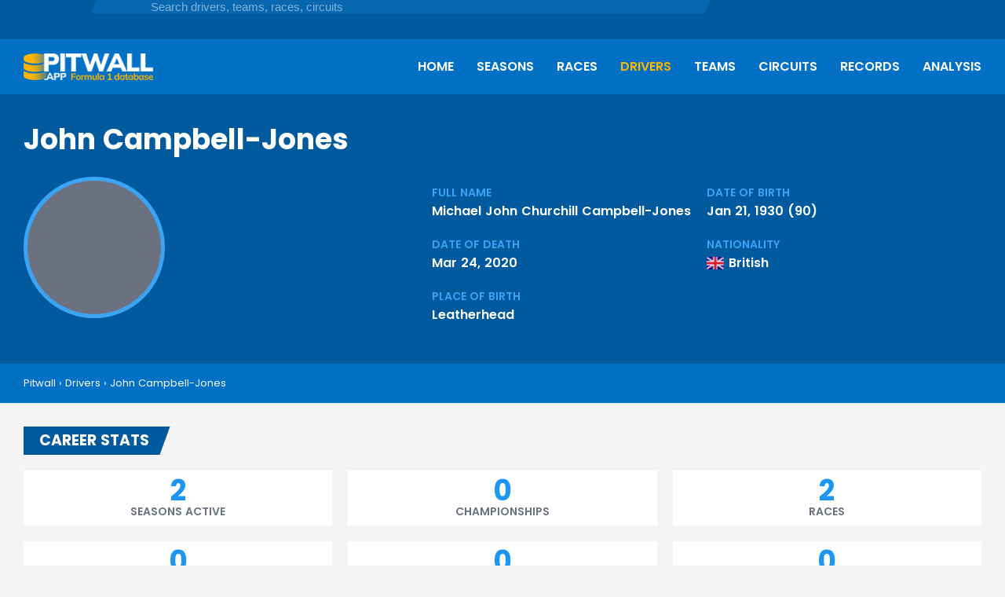

--- FILE ---
content_type: text/html; charset=utf-8
request_url: https://pitwall.app/drivers/john-campbell-jones
body_size: 4819
content:
<!DOCTYPE html>
<html lang="en">
    <head>
    <title>John Campbell-Jones | Pitwall</title>
    <meta name='viewport' content='width=device-width,initial-scale=1'>
    <meta name="csrf-param" content="authenticity_token" />
<meta name="csrf-token" content="tlO3htqdBbvEKKInpoBrSpREtkHpE79C8_7PnyByWJWFOdTCWCSmh9w-3N8p0pNo2BrFvC4oQfZKfpzP4stj4A" />
    
    <link rel="icon" type="image/x-icon" href="/assets/favicon-64-addb4dbd360cac2efd2e24b3ac787017bd9ee05f360e61a8b6f935c23652c0ac.png" />
    <!-- Google tag (gtag.js) -->
<script async src="https://www.googletagmanager.com/gtag/js?id=G-Z4PXKNWP49"></script>
<script>
  window.dataLayer = window.dataLayer || [];
  function gtag(){dataLayer.push(arguments);}
  gtag('js', new Date());

  gtag('config', 'G-Z4PXKNWP49');
</script>
<script async src="https://pagead2.googlesyndication.com/pagead/js/adsbygoogle.js?client=ca-pub-3884714895273962"
     crossorigin="anonymous"></script>
    <link rel="stylesheet" href="/assets/application-33b4b4f4450d0f8292dbcbea3c9b30659f9e87669a4ad45e816abe7c2e836c26.css" data-turbo-track="reload" />
    <script type="importmap" data-turbo-track="reload">{
  "imports": {
    "application": "/assets/application-0ba6101eec1930d7bdf16cc12f3f4d43782e58c464027150ddbb1c54cca4a573.js",
    "jquery": "https://cdn.jsdelivr.net/npm/jquery@3.6.0/dist/jquery.js",
    "jquery-ui": "https://cdn.jsdelivr.net/npm/jquery-ui@1.13.2/dist/jquery-ui.min.js",
    "@fortawesome/fontawesome-free": "https://ga.jspm.io/npm:@fortawesome/fontawesome-free@6.5.1/js/fontawesome.js",
    "@fortawesome/fontawesome-svg-core": "https://ga.jspm.io/npm:@fortawesome/fontawesome-svg-core@6.5.1/index.mjs",
    "@fortawesome/free-brands-svg-icons": "https://ga.jspm.io/npm:@fortawesome/free-brands-svg-icons@6.5.1/index.mjs",
    "@fortawesome/free-regular-svg-icons": "https://ga.jspm.io/npm:@fortawesome/free-regular-svg-icons@6.5.1/index.mjs",
    "@fortawesome/free-solid-svg-icons": "https://ga.jspm.io/npm:@fortawesome/free-solid-svg-icons@6.5.1/index.mjs",
    "cropperjs": "/assets/cropperjs-adb3f04f90ed5b47190deb5ae3cf41c2c66101da194b34f61ac697ade69849d3.js",
    "splide": "/assets/@splidejs--splide-fbc8cd1f854c83940316b0c00bdded56e703789dbcc380fdf9c779bae3b317d1.js",
    "includes/search": "/assets/includes/search-7f15c586e18446aecc92bac734f099edadd93e21a9f7edfc5a14e62b88d412eb.js",
    "includes/analysis_forms": "/assets/includes/analysis_forms-4b41ade4e22c916474bb7ba0029f3a6449a22500ed9049767975647d66bf96b6.js",
    "includes/post_block_forms": "/assets/includes/post_block_forms-b5046915d78a14ee097360fbfe39b8b97fe28c9b52837ab2885865887802c62d.js",
    "includes/select_menu": "/assets/includes/select_menu-1cc75167bedcc181414ee1b2c339aa06dd16cbe925d9d13457b0a3910ebca8c2.js"
  }
}</script>
<link rel="modulepreload" href="/assets/application-0ba6101eec1930d7bdf16cc12f3f4d43782e58c464027150ddbb1c54cca4a573.js">
<link rel="modulepreload" href="https://cdn.jsdelivr.net/npm/jquery@3.6.0/dist/jquery.js">
<link rel="modulepreload" href="https://cdn.jsdelivr.net/npm/jquery-ui@1.13.2/dist/jquery-ui.min.js">
<link rel="modulepreload" href="https://ga.jspm.io/npm:@fortawesome/fontawesome-free@6.5.1/js/fontawesome.js">
<link rel="modulepreload" href="https://ga.jspm.io/npm:@fortawesome/fontawesome-svg-core@6.5.1/index.mjs">
<link rel="modulepreload" href="https://ga.jspm.io/npm:@fortawesome/free-brands-svg-icons@6.5.1/index.mjs">
<link rel="modulepreload" href="https://ga.jspm.io/npm:@fortawesome/free-regular-svg-icons@6.5.1/index.mjs">
<link rel="modulepreload" href="https://ga.jspm.io/npm:@fortawesome/free-solid-svg-icons@6.5.1/index.mjs">
<link rel="modulepreload" href="/assets/cropperjs-adb3f04f90ed5b47190deb5ae3cf41c2c66101da194b34f61ac697ade69849d3.js">
<link rel="modulepreload" href="/assets/@splidejs--splide-fbc8cd1f854c83940316b0c00bdded56e703789dbcc380fdf9c779bae3b317d1.js">
<link rel="modulepreload" href="/assets/includes/search-7f15c586e18446aecc92bac734f099edadd93e21a9f7edfc5a14e62b88d412eb.js">
<link rel="modulepreload" href="/assets/includes/analysis_forms-4b41ade4e22c916474bb7ba0029f3a6449a22500ed9049767975647d66bf96b6.js">
<link rel="modulepreload" href="/assets/includes/post_block_forms-b5046915d78a14ee097360fbfe39b8b97fe28c9b52837ab2885865887802c62d.js">
<link rel="modulepreload" href="/assets/includes/select_menu-1cc75167bedcc181414ee1b2c339aa06dd16cbe925d9d13457b0a3910ebca8c2.js">
<script type="module">import "application"</script>
      <meta name='description' content="John Campbell-Jones, Formula 1 driver from 1962 to 1963. Discover John Campbell-Jones's career stats, race wins, podiums, and highlights from multiple F1 seasons.">
      <script type="application/ld+json">
        {"@context":"https://schema.org","@type":"Person","name":"Michael John Churchill Campbell-Jones","url":"https://pitwall.app/drivers/john-campbell-jones","givenName":"John","familyName":"Campbell-Jones","birthDate":"1930-01-21","birthPlace":"Leatherhead","nationality":"British","memberOf":{"@type":"SportsTeam","name":"Lola Cars","sport":"Formula 1","url":"https://pitwall.app/teams/lola-cars"},"jobTitle":"Formula 1 Driver","description":"John Campbell-Jones is a British racing driver who competed in Formula 1 from 1962 to 1963. Over his career, he started 2 Grands Prix.","sport":"Auto Racing","gender":"Male"}
      </script>
  </head>
  <body>
    <div id='page-container'>
      <div id='page-top'>
        <div class='overlay'></div>
        <header>
  <div id='header-topbar'>
    <div class='wrapper'>
      <div class='header-social-links'>
        <a class="link" href="/blog"><i class="fa-solid fa-blog"></i></a>
<a target="blank" class="link" href="https://www.youtube.com/@pitwall_app"><i class="fa-brands fa-square-youtube"></i></a>

      </div>
      <div id='header-search-wide'>
  <div class='input-wrapper'>
    <div id='search-wide-background'>
      <div class='left-border'></div>
      <div class='icon'>
        <i class="fa-solid fa-magnifying-glass"></i>
      </div>
      <input type="text" name="search-input-wide" id="search-input-wide" placeholder="Search drivers, teams, races, circuits" />      <div class='right-border'></div>
    </div>
  </div>
  <div id='search-window-wide'>
    <div id='search-results-wide'>
      <div class='results'></div>
      <div class='no-results'>No results found</div>
    </div>
  </div>
</div>
          </div>
  </div>
  <div id='main-header'>
    <div class='wrapper'>
      <div id='header-menu'>
  <div id='mobile-menu-btn'>
    <div class='open'><i class='fa-solid fa-bars'></i></div>
    <div class='close'><i class='fa-solid fa-xmark'></i></div>
  </div>
  <div id='mobile-menu'>
    <ul>
  <li><a class="link" href="/">Home</a></li>
  <li><a class="link" href="/seasons">Seasons</a></li>
  <li><a class="link" href="/races">Races</a></li>
  <li><a class="link active" href="/drivers">Drivers</a></li>
  <li><a class="link" href="/teams">Teams</a></li>
  <li><a class="link" href="/circuits">Circuits</a></li>
  <li><a class="link" href="/records">Records</a></li>
  <li><a class="link" href="/analysis">Analysis</a></li>
</ul>
    <div class='header-social-links'>
      <a class="link" href="/blog"><i class="fa-solid fa-blog"></i></a>
<a target="blank" class="link" href="https://www.youtube.com/@pitwall_app"><i class="fa-brands fa-square-youtube"></i></a>

    </div>
  </div>
</div>
      <div class='header-logo'>
  <a class="" href="/">
    <img srcset="/assets/pitwall_logo@2x-2b717b1ac493b445de692ed9329b90091442492eea79f3f83b55cd4165fe6407.png 2x" src="/assets/pitwall_logo-04946ae1e6e2f2d9b79daf8cd1887370f9ca7ffba3502e054a9842f059384f52.png" />
</a></div>
      <div id='header-search'>
  <div id='header-search-btn'>
    <div class='open'><i class="fa-solid fa-magnifying-glass"></i></div>
    <div class='close'><i class='fa-solid fa-xmark'></i></div>  
  </div>
  <div id='search-window'>
    <div class='field'>
      <input type="text" name="search-input" id="search-input" placeholder="Search for drivers, teams, races, circuits" autofocus="autofocus" />    </div>
    <div id='search-results'></div>
    <div class='no-results'>No results found</div>
  </div>
</div>
    </div>
  </div>
  <div id='main-header-wide'>
    <div class='wrapper'>
      <div class='header-logo'>
  <a class="" href="/">
    <img srcset="/assets/pitwall_logo@2x-2b717b1ac493b445de692ed9329b90091442492eea79f3f83b55cd4165fe6407.png 2x" src="/assets/pitwall_logo-04946ae1e6e2f2d9b79daf8cd1887370f9ca7ffba3502e054a9842f059384f52.png" />
</a></div>
      <div id='header-menu-wide'>
  <ul>
  <li><a class="link" href="/">Home</a></li>
  <li><a class="link" href="/seasons">Seasons</a></li>
  <li><a class="link" href="/races">Races</a></li>
  <li><a class="link active" href="/drivers">Drivers</a></li>
  <li><a class="link" href="/teams">Teams</a></li>
  <li><a class="link" href="/circuits">Circuits</a></li>
  <li><a class="link" href="/records">Records</a></li>
  <li><a class="link" href="/analysis">Analysis</a></li>
</ul>
</div>
      <div class='clear'></div>
    </div>
  </div>
</header>
        <div id='info-pane'>
  <div class='wrapper container'>

      <h1>John Campbell-Jones</h1>

    <div class='info-pane-data'>

        <div class='info-pane-image'>
          <div class='image'><div class="no-image"><i class="fa-regular fa-user"></i></div></div>
            <div class='image-subline'></div>
        </div>
      
        <div class='info-pane-stats'>
            <div class='stats stats-full'>
  <div class='title'>Full name</div>
  <div class='content'>Michael John Churchill Campbell-Jones</div>
</div>
            <div class='stats'>
  <div class='title'>Date of birth</div>
  <div class='content'>Jan 21, 1930 (90)</div>
</div>
            <div class='stats'>
  <div class='title'>Date of death</div>
  <div class='content'>Mar 24, 2020</div>
</div>
            <div class='stats'>
  <div class='title'>Nationality</div>
  <div class='content'><span class='flag-icon flag-icon-gb'></span>British</div>
</div>
            <div class='stats'>
  <div class='title'>Place of birth</div>
  <div class='content'>Leatherhead</div>
</div>
          <div class='clear'></div>
        </div>


    </div>
  </div>
</div>
          <div id='breadcrumbs'>
  <div class='wrapper'>
    <span class='item'><a href="/">Pitwall</a></span>
    <span class='sep'>›</span>
      <span class='item'><a href="/drivers">Drivers</a></span>
        <span class='sep'>›</span>
      <span class='item'><a href="/drivers/john-campbell-jones">John Campbell-Jones</a></span>
  </div>
</div>
      </div>
      <div id='page' class='wrapper'>
          <div class='container'>
    <div class='title-block-wrapper'>
  <div class='title-block'>
    <h3>Career stats</h3>
    <div class='right-border'></div>
  </div>
</div>
    <div class='row'>
        <div class='big-blocks'>
      <div class="stats-block">
        <div class='value'>2</div>
        <div class='title'>Seasons active</div>
      </div>
      <div class="stats-block">
        <div class='value'>0</div>
        <div class='title'>Championships</div>
      </div>
      <div class="stats-block">
        <div class='value'>2</div>
        <div class='title'>Races</div>
      </div>
      <div class="stats-block">
        <div class='value'>0</div>
        <div class='title'>Wins</div>
      </div>
      <div class="stats-block">
        <div class='value'>0</div>
        <div class='title'>Pole positions</div>
      </div>
      <div class="stats-block">
        <div class='value'>0</div>
        <div class='title'>Podiums</div>
      </div>
  </div>

  <div class='small-blocks'>
    <div class='left'>
        <div class="stats-block">
          <div class='value'><a href="/teams/lola-cars">Lola</a></div>
          <div class='title'>Last team</div>
        </div>
        <div class="stats-block">
          <div class='value'><a href="/races/1962-belgian-grand-prix">1962 Belgian GP</a></div>
          <div class='title'>First race</div>
        </div>
        <div class="stats-block">
          <div class='value'><a href="/races/1963-british-grand-prix">1963 British GP</a></div>
          <div class='title'>Last race</div>
        </div>
        <div class="stats-block">
          <div class='value'>0</div>
          <div class='title'>Wins</div>
        </div>
        <div class="stats-block">
          <div class='value'>0</div>
          <div class='title'>Sprint wins</div>
        </div>
        <div class="stats-block">
          <div class='value'>0</div>
          <div class='title'>Podiums</div>
        </div>
        <div class="stats-block">
          <div class='value'>0</div>
          <div class='title'>DNF</div>
        </div>
    </div>
    <div class='right'>
        <div class="stats-block">
          <div class='value'>0</div>
          <div class='title'>DNS</div>
        </div>
        <div class="stats-block">
          <div class='value'>0</div>
          <div class='title'>Fastest laps</div>
        </div>
        <div class="stats-block">
          <div class='value'>90</div>
          <div class='title'>Race laps</div>
        </div>
        <div class="stats-block">
          <div class='value'>0</div>
          <div class='title'>Races led</div>
        </div>
        <div class="stats-block">
          <div class='value'>0</div>
          <div class='title'>Laps led</div>
        </div>
        <div class="stats-block">
          <div class='value'>0</div>
          <div class='title'>Points</div>
        </div>
    </div>
  </div>

    </div>
  </div>

<div class="container">  
  <div class="ad-container ad-display-container">
    <div class='ad-container-wrapper'>
      <!-- Display responsive - in content -->
      <ins class="adsbygoogle"
          style="display:block"
          data-ad-client="ca-pub-3884714895273962"
          data-ad-slot="7258264255"
          data-ad-format="auto"
          data-full-width-responsive="true"></ins>
      <script>
          (adsbygoogle = window.adsbygoogle || []).push({});
      </script>
      <span class='ad-container-label'>advertisement</span>
    </div>
  </div>
</div>

  <div class='container'>
    <div class='title-block-wrapper'>
  <div class='title-block'>
    <h3>Seasons</h3>
    <div class='right-border'></div>
  </div>
      <div class='title-block-button'>
        <a href="/drivers/john-campbell-jones/races">All races<i class='fa-solid fa-caret-right'></i></a>
      </div>
</div>
    <div class='row'>
      <div class='table-wrapper'>  
  <table class='data-table'>
    <thead>
      <tr>
        <th>Year</th>
        <th>Pos.</th>
        <th>Points</th>
        <th>Races</th>
        <th>Wins</th>
        <th>Podiums</th>
        <th>Pole positions</th>
        <th>Team(s)</th>
      </tr>
    </thead>
    <tbody>
        <tr>
          <td class='title'>
            <span class='border'></span>
            <a href="/drivers/john-campbell-jones/1963">1963</a>
          </td>
          <td>
            -
          </td>
          <td>-</td>
          <td>1</td>
          <td>0</td>
          <td>0</td>
          <td>0</td>
          <td class='title'>
                <a href="/teams/lola-cars">Lola</a>
          </td>
        </tr>
        <tr>
          <td class='title'>
            <span class='border'></span>
            <a href="/drivers/john-campbell-jones/1962">1962</a>
          </td>
          <td>
            -
          </td>
          <td>-</td>
          <td>1</td>
          <td>0</td>
          <td>0</td>
          <td>0</td>
          <td class='title'>
                <a href="/teams/team-lotus">Lotus</a>
          </td>
        </tr>
    </tbody>
  </table>
</div>
    </div>
  </div>

<div class='cols-md cols-md-2'>
    <div class='container'>
      <div class='title-block-wrapper'>
  <div class='title-block'>
    <h3>Finish positions</h3>
    <div class='right-border'></div>
  </div>
</div>
      <div class='row'>
        <div class='graph-bar-horizontal'>
    <div class='bar-row'>
      <div class='key'>1</div>
      <div class='bar-value'>
        <div class='bar  pull-left' style='width:%;'></div>
        <div class='value pull-left'></div>
        <div class='clear'></div>
      </div>
    </div>
    <div class='bar-row'>
      <div class='key'>2</div>
      <div class='bar-value'>
        <div class='bar  pull-left' style='width:%;'></div>
        <div class='value pull-left'></div>
        <div class='clear'></div>
      </div>
    </div>
    <div class='bar-row'>
      <div class='key'>3</div>
      <div class='bar-value'>
        <div class='bar  pull-left' style='width:%;'></div>
        <div class='value pull-left'></div>
        <div class='clear'></div>
      </div>
    </div>
    <div class='bar-row'>
      <div class='key'>4</div>
      <div class='bar-value'>
        <div class='bar  pull-left' style='width:%;'></div>
        <div class='value pull-left'></div>
        <div class='clear'></div>
      </div>
    </div>
    <div class='bar-row'>
      <div class='key'>5</div>
      <div class='bar-value'>
        <div class='bar  pull-left' style='width:%;'></div>
        <div class='value pull-left'></div>
        <div class='clear'></div>
      </div>
    </div>
    <div class='bar-row'>
      <div class='key'>6</div>
      <div class='bar-value'>
        <div class='bar  pull-left' style='width:%;'></div>
        <div class='value pull-left'></div>
        <div class='clear'></div>
      </div>
    </div>
    <div class='bar-row'>
      <div class='key'>7</div>
      <div class='bar-value'>
        <div class='bar  pull-left' style='width:%;'></div>
        <div class='value pull-left'></div>
        <div class='clear'></div>
      </div>
    </div>
    <div class='bar-row'>
      <div class='key'>8</div>
      <div class='bar-value'>
        <div class='bar  pull-left' style='width:%;'></div>
        <div class='value pull-left'></div>
        <div class='clear'></div>
      </div>
    </div>
    <div class='bar-row'>
      <div class='key'>9</div>
      <div class='bar-value'>
        <div class='bar  pull-left' style='width:%;'></div>
        <div class='value pull-left'></div>
        <div class='clear'></div>
      </div>
    </div>
    <div class='bar-row'>
      <div class='key'>10</div>
      <div class='bar-value'>
        <div class='bar  pull-left' style='width:%;'></div>
        <div class='value pull-left'></div>
        <div class='clear'></div>
      </div>
    </div>
    <div class='bar-row'>
      <div class='key'>11</div>
      <div class='bar-value'>
        <div class='bar bar-highlight pull-left' style='width:85.0%;'></div>
        <div class='value pull-left'>1</div>
        <div class='clear'></div>
      </div>
    </div>
    <div class='bar-row'>
      <div class='key'>12</div>
      <div class='bar-value'>
        <div class='bar  pull-left' style='width:%;'></div>
        <div class='value pull-left'></div>
        <div class='clear'></div>
      </div>
    </div>
    <div class='bar-row'>
      <div class='key'>13</div>
      <div class='bar-value'>
        <div class='bar bar-highlight pull-left' style='width:85.0%;'></div>
        <div class='value pull-left'>1</div>
        <div class='clear'></div>
      </div>
    </div>
    <div class='bar-row'>
      <div class='key'>14</div>
      <div class='bar-value'>
        <div class='bar  pull-left' style='width:%;'></div>
        <div class='value pull-left'></div>
        <div class='clear'></div>
      </div>
    </div>
    <div class='bar-row'>
      <div class='key'>15</div>
      <div class='bar-value'>
        <div class='bar  pull-left' style='width:%;'></div>
        <div class='value pull-left'></div>
        <div class='clear'></div>
      </div>
    </div>
    <div class='bar-row'>
      <div class='key'>16</div>
      <div class='bar-value'>
        <div class='bar  pull-left' style='width:%;'></div>
        <div class='value pull-left'></div>
        <div class='clear'></div>
      </div>
    </div>
    <div class='bar-row'>
      <div class='key'>17</div>
      <div class='bar-value'>
        <div class='bar  pull-left' style='width:%;'></div>
        <div class='value pull-left'></div>
        <div class='clear'></div>
      </div>
    </div>
    <div class='bar-row'>
      <div class='key'>18</div>
      <div class='bar-value'>
        <div class='bar  pull-left' style='width:%;'></div>
        <div class='value pull-left'></div>
        <div class='clear'></div>
      </div>
    </div>
    <div class='bar-row'>
      <div class='key'>19</div>
      <div class='bar-value'>
        <div class='bar  pull-left' style='width:%;'></div>
        <div class='value pull-left'></div>
        <div class='clear'></div>
      </div>
    </div>
    <div class='bar-row'>
      <div class='key'>20</div>
      <div class='bar-value'>
        <div class='bar  pull-left' style='width:%;'></div>
        <div class='value pull-left'></div>
        <div class='clear'></div>
      </div>
    </div>
</div>
      </div>
    </div>

    <div class='container'>
      <div class='title-block-wrapper'>
  <div class='title-block'>
    <h3>Starting positions</h3>
    <div class='right-border'></div>
  </div>
</div>
      <div class='row'>
        <div class='graph-bar-horizontal'>
    <div class='bar-row'>
      <div class='key'>1</div>
      <div class='bar-value'>
        <div class='bar  pull-left' style='width:%;'></div>
        <div class='value pull-left'></div>
        <div class='clear'></div>
      </div>
    </div>
    <div class='bar-row'>
      <div class='key'>2</div>
      <div class='bar-value'>
        <div class='bar  pull-left' style='width:%;'></div>
        <div class='value pull-left'></div>
        <div class='clear'></div>
      </div>
    </div>
    <div class='bar-row'>
      <div class='key'>3</div>
      <div class='bar-value'>
        <div class='bar  pull-left' style='width:%;'></div>
        <div class='value pull-left'></div>
        <div class='clear'></div>
      </div>
    </div>
    <div class='bar-row'>
      <div class='key'>4</div>
      <div class='bar-value'>
        <div class='bar  pull-left' style='width:%;'></div>
        <div class='value pull-left'></div>
        <div class='clear'></div>
      </div>
    </div>
    <div class='bar-row'>
      <div class='key'>5</div>
      <div class='bar-value'>
        <div class='bar  pull-left' style='width:%;'></div>
        <div class='value pull-left'></div>
        <div class='clear'></div>
      </div>
    </div>
    <div class='bar-row'>
      <div class='key'>6</div>
      <div class='bar-value'>
        <div class='bar  pull-left' style='width:%;'></div>
        <div class='value pull-left'></div>
        <div class='clear'></div>
      </div>
    </div>
    <div class='bar-row'>
      <div class='key'>7</div>
      <div class='bar-value'>
        <div class='bar  pull-left' style='width:%;'></div>
        <div class='value pull-left'></div>
        <div class='clear'></div>
      </div>
    </div>
    <div class='bar-row'>
      <div class='key'>8</div>
      <div class='bar-value'>
        <div class='bar  pull-left' style='width:%;'></div>
        <div class='value pull-left'></div>
        <div class='clear'></div>
      </div>
    </div>
    <div class='bar-row'>
      <div class='key'>9</div>
      <div class='bar-value'>
        <div class='bar  pull-left' style='width:%;'></div>
        <div class='value pull-left'></div>
        <div class='clear'></div>
      </div>
    </div>
    <div class='bar-row'>
      <div class='key'>10</div>
      <div class='bar-value'>
        <div class='bar  pull-left' style='width:%;'></div>
        <div class='value pull-left'></div>
        <div class='clear'></div>
      </div>
    </div>
    <div class='bar-row'>
      <div class='key'>11</div>
      <div class='bar-value'>
        <div class='bar  pull-left' style='width:%;'></div>
        <div class='value pull-left'></div>
        <div class='clear'></div>
      </div>
    </div>
    <div class='bar-row'>
      <div class='key'>12</div>
      <div class='bar-value'>
        <div class='bar  pull-left' style='width:%;'></div>
        <div class='value pull-left'></div>
        <div class='clear'></div>
      </div>
    </div>
    <div class='bar-row'>
      <div class='key'>13</div>
      <div class='bar-value'>
        <div class='bar  pull-left' style='width:%;'></div>
        <div class='value pull-left'></div>
        <div class='clear'></div>
      </div>
    </div>
    <div class='bar-row'>
      <div class='key'>14</div>
      <div class='bar-value'>
        <div class='bar  pull-left' style='width:%;'></div>
        <div class='value pull-left'></div>
        <div class='clear'></div>
      </div>
    </div>
    <div class='bar-row'>
      <div class='key'>15</div>
      <div class='bar-value'>
        <div class='bar  pull-left' style='width:%;'></div>
        <div class='value pull-left'></div>
        <div class='clear'></div>
      </div>
    </div>
    <div class='bar-row'>
      <div class='key'>16</div>
      <div class='bar-value'>
        <div class='bar  pull-left' style='width:%;'></div>
        <div class='value pull-left'></div>
        <div class='clear'></div>
      </div>
    </div>
    <div class='bar-row'>
      <div class='key'>17</div>
      <div class='bar-value'>
        <div class='bar  pull-left' style='width:%;'></div>
        <div class='value pull-left'></div>
        <div class='clear'></div>
      </div>
    </div>
    <div class='bar-row'>
      <div class='key'>18</div>
      <div class='bar-value'>
        <div class='bar  pull-left' style='width:%;'></div>
        <div class='value pull-left'></div>
        <div class='clear'></div>
      </div>
    </div>
    <div class='bar-row'>
      <div class='key'>19</div>
      <div class='bar-value'>
        <div class='bar bar-highlight pull-left' style='width:85.0%;'></div>
        <div class='value pull-left'>1</div>
        <div class='clear'></div>
      </div>
    </div>
    <div class='bar-row'>
      <div class='key'>20</div>
      <div class='bar-value'>
        <div class='bar  pull-left' style='width:%;'></div>
        <div class='value pull-left'></div>
        <div class='clear'></div>
      </div>
    </div>
    <div class='bar-row'>
      <div class='key'>21</div>
      <div class='bar-value'>
        <div class='bar  pull-left' style='width:%;'></div>
        <div class='value pull-left'></div>
        <div class='clear'></div>
      </div>
    </div>
    <div class='bar-row'>
      <div class='key'>22</div>
      <div class='bar-value'>
        <div class='bar  pull-left' style='width:%;'></div>
        <div class='value pull-left'></div>
        <div class='clear'></div>
      </div>
    </div>
    <div class='bar-row'>
      <div class='key'>23</div>
      <div class='bar-value'>
        <div class='bar bar-highlight pull-left' style='width:85.0%;'></div>
        <div class='value pull-left'>1</div>
        <div class='clear'></div>
      </div>
    </div>
    <div class='bar-row'>
      <div class='key'>24</div>
      <div class='bar-value'>
        <div class='bar  pull-left' style='width:%;'></div>
        <div class='value pull-left'></div>
        <div class='clear'></div>
      </div>
    </div>
</div>
      </div>
    </div>
</div>

<div class='cols-md cols-md-2'>

</div>

  <div class='container'>
    <div class='block text-block'>
      <section id='driver-overview'><h2>John Campbell-Jones: Career overview and Formula 1 statistics</h2><p>John Campbell-Jones is a British Formula 1 driver born on January 21, 1930. He made his Formula 1 debut at the <strong>1962 Belgian Grand Prix</strong>, driving for Lotus. Over the course of his career, Campbell-Jones has participated in 2 Grands Prix.</p></section><section id='career-highlights'><h2>Career highlights</h2><p>Throughout John Campbell-Jones's career, his has achieved noteworthy milestones, including:</p><ul><li><strong>Seasons active:</strong> 2</li><li><strong>Races entered:</strong> 2</li><li><strong>Best race result:</strong> 11th</li><li><strong>Best qualifying result:</strong> 19th</li><li><strong>Total career points:</strong> 0</li></ul><p>John Campbell-Jones's last race in Formula 1 was the <strong>1963 British Grand Prix</strong>. Explore more about Campbell-Jones's seasons and results on his <a href="/drivers/john-campbell-jones/races">races overview</a> page. </p></section><section id='team-history'><h2>Teams John Campbell-Jones has raced for</h2><p>Over his Formula 1 career, John Campbell-Jones has raced for several teams:</p><ul><li>Lotus (1962)</li><li>Lola (1963)</li></ul><p>Learn more about <a href="/teams/lola-cars">Lola</a> and their history in Formula 1.</p></section>
    </div>
  </div>

          <div class="container">  
  <div class="ad-container ad-multiplex-container">
    <div class='ad-container-wrapper'>
      <!-- Multiplex responsive - footer -->
      <ins class="adsbygoogle"
      style="display:block"
      data-ad-format="autorelaxed"
      data-ad-client="ca-pub-3884714895273962"
      data-ad-slot="1025723313"></ins>
      <script>
          (adsbygoogle = window.adsbygoogle || []).push({});
      </script>
      <span class='ad-container-label'>advertisement</span>
    </div>
  </div>
</div>
      </div>
      <footer id='footer'>
  <div id='footer-logo'>
    <div class='container wrapper'>
      <div class='logo'>
        <a class="" href="/">
          <img srcset="/assets/pitwall_logo@2x-2b717b1ac493b445de692ed9329b90091442492eea79f3f83b55cd4165fe6407.png 2x" src="/assets/pitwall_logo-04946ae1e6e2f2d9b79daf8cd1887370f9ca7ffba3502e054a9842f059384f52.png" />
</a>      </div>
      <div class='footer-social-links'>
        <a class="link" href="/blog"><i class="fa-solid fa-blog"></i></a>
<a target="blank" class="link" href="https://www.youtube.com/@pitwall_app"><i class="fa-brands fa-square-youtube"></i></a>

      </div>
    </div>
  </div>
  <div id='footer-links'>
    <div class='container wrapper'>
      <ul>
  <li><a class="link" href="/">Home</a></li>
  <li><a class="link" href="/seasons">Seasons</a></li>
  <li><a class="link" href="/races">Races</a></li>
  <li><a class="link active" href="/drivers">Drivers</a></li>
  <li><a class="link" href="/teams">Teams</a></li>
  <li><a class="link" href="/circuits">Circuits</a></li>
  <li><a class="link" href="/records">Records</a></li>
  <li><a class="link" href="/analysis">Analysis</a></li>
</ul>
    </div>
  </div>
  <div id='footer-bottom'>
    <div class='container wrapper'>
      <div class='copyright'>© 2026 <a href="/">Pitwall.app</a></div>
      <div class='bottom-links'><a href="/privacy-policy">Privacy policy</a></div>
      This website is unofficial and is not associated in any way with the Formula One group of companies. F1, FORMULA ONE, FORMULA 1, FIA FORMULA ONE WORLD CHAMPIONSHIP, GRAND PRIX and related marks are trade marks of Formula One Licensing B.V.
    </div>
  </div>
</footer>
    </div>
  </body>
</html>

--- FILE ---
content_type: text/html; charset=utf-8
request_url: https://www.google.com/recaptcha/api2/aframe
body_size: 264
content:
<!DOCTYPE HTML><html><head><meta http-equiv="content-type" content="text/html; charset=UTF-8"></head><body><script nonce="Em-fyvy4ovdf80psY1QUcQ">/** Anti-fraud and anti-abuse applications only. See google.com/recaptcha */ try{var clients={'sodar':'https://pagead2.googlesyndication.com/pagead/sodar?'};window.addEventListener("message",function(a){try{if(a.source===window.parent){var b=JSON.parse(a.data);var c=clients[b['id']];if(c){var d=document.createElement('img');d.src=c+b['params']+'&rc='+(localStorage.getItem("rc::a")?sessionStorage.getItem("rc::b"):"");window.document.body.appendChild(d);sessionStorage.setItem("rc::e",parseInt(sessionStorage.getItem("rc::e")||0)+1);localStorage.setItem("rc::h",'1769121536112');}}}catch(b){}});window.parent.postMessage("_grecaptcha_ready", "*");}catch(b){}</script></body></html>

--- FILE ---
content_type: text/css; charset=utf-8
request_url: https://cdn.jsdelivr.net/npm/flag-icons-svg@0.0.3/css/flag-icons.min.css
body_size: 568
content:
/**
 * Minified by jsDelivr using clean-css v5.3.3.
 * Original file: /npm/flag-icons-svg@0.0.3/css/flag-icons.css
 *
 * Do NOT use SRI with dynamically generated files! More information: https://www.jsdelivr.com/using-sri-with-dynamic-files
 */
span.flag-icon{display:inline-block;vertical-align:middle;background-size:cover;background-position:center;background-repeat:no-repeat;line-height:1em;height:1em;width:1.4em;background-image:url(../svg/missing.svg)}span.flag-icon:before{content:'\00a0'}span.flag-icon.flag-icon-ad{background-image:url(../svg/ad.svg)}span.flag-icon.flag-icon-ae{background-image:url(../svg/ae.svg)}span.flag-icon.flag-icon-af{background-image:url(../svg/af.svg)}span.flag-icon.flag-icon-ag{background-image:url(../svg/ag.svg)}span.flag-icon.flag-icon-ai{background-image:url(../svg/ai.svg)}span.flag-icon.flag-icon-al{background-image:url(../svg/al.svg)}span.flag-icon.flag-icon-am{background-image:url(../svg/am.svg)}span.flag-icon.flag-icon-ao{background-image:url(../svg/ao.svg)}span.flag-icon.flag-icon-ar{background-image:url(../svg/ar.svg)}span.flag-icon.flag-icon-as{background-image:url(../svg/as.svg)}span.flag-icon.flag-icon-at{background-image:url(../svg/at.svg)}span.flag-icon.flag-icon-au{background-image:url(../svg/au.svg)}span.flag-icon.flag-icon-aw{background-image:url(../svg/aw.svg)}span.flag-icon.flag-icon-ax{background-image:url(../svg/ax.svg)}span.flag-icon.flag-icon-az{background-image:url(../svg/az.svg)}span.flag-icon.flag-icon-ba{background-image:url(../svg/ba.svg)}span.flag-icon.flag-icon-bb{background-image:url(../svg/bb.svg)}span.flag-icon.flag-icon-bd{background-image:url(../svg/bd.svg)}span.flag-icon.flag-icon-be{background-image:url(../svg/be.svg)}span.flag-icon.flag-icon-bf{background-image:url(../svg/bf.svg)}span.flag-icon.flag-icon-bg{background-image:url(../svg/bg.svg)}span.flag-icon.flag-icon-bh{background-image:url(../svg/bh.svg)}span.flag-icon.flag-icon-bi{background-image:url(../svg/bi.svg)}span.flag-icon.flag-icon-bj{background-image:url(../svg/bj.svg)}span.flag-icon.flag-icon-bl{background-image:url(../svg/bl.svg)}span.flag-icon.flag-icon-bm{background-image:url(../svg/bm.svg)}span.flag-icon.flag-icon-bn{background-image:url(../svg/bn.svg)}span.flag-icon.flag-icon-bo{background-image:url(../svg/bo.svg)}span.flag-icon.flag-icon-br{background-image:url(../svg/br.svg)}span.flag-icon.flag-icon-bs{background-image:url(../svg/bs.svg)}span.flag-icon.flag-icon-bt{background-image:url(../svg/bt.svg)}span.flag-icon.flag-icon-bv{background-image:url(../svg/bv.svg)}span.flag-icon.flag-icon-bw{background-image:url(../svg/bw.svg)}span.flag-icon.flag-icon-by{background-image:url(../svg/by.svg)}span.flag-icon.flag-icon-bz{background-image:url(../svg/bz.svg)}span.flag-icon.flag-icon-ca{background-image:url(../svg/ca.svg)}span.flag-icon.flag-icon-cc{background-image:url(../svg/cc.svg)}span.flag-icon.flag-icon-cd{background-image:url(../svg/cd.svg)}span.flag-icon.flag-icon-cf{background-image:url(../svg/cf.svg)}span.flag-icon.flag-icon-cg{background-image:url(../svg/cg.svg)}span.flag-icon.flag-icon-ch{background-image:url(../svg/ch.svg)}span.flag-icon.flag-icon-ci{background-image:url(../svg/ci.svg)}span.flag-icon.flag-icon-ck{background-image:url(../svg/ck.svg)}span.flag-icon.flag-icon-cl{background-image:url(../svg/cl.svg)}span.flag-icon.flag-icon-cm{background-image:url(../svg/cm.svg)}span.flag-icon.flag-icon-cn{background-image:url(../svg/cn.svg)}span.flag-icon.flag-icon-co{background-image:url(../svg/co.svg)}span.flag-icon.flag-icon-cr{background-image:url(../svg/cr.svg)}span.flag-icon.flag-icon-cu{background-image:url(../svg/cu.svg)}span.flag-icon.flag-icon-cv{background-image:url(../svg/cv.svg)}span.flag-icon.flag-icon-cw{background-image:url(../svg/cw.svg)}span.flag-icon.flag-icon-cx{background-image:url(../svg/cx.svg)}span.flag-icon.flag-icon-cy{background-image:url(../svg/cy.svg)}span.flag-icon.flag-icon-cz{background-image:url(../svg/cz.svg)}span.flag-icon.flag-icon-de{background-image:url(../svg/de.svg)}span.flag-icon.flag-icon-dj{background-image:url(../svg/dj.svg)}span.flag-icon.flag-icon-dk{background-image:url(../svg/dk.svg)}span.flag-icon.flag-icon-dm{background-image:url(../svg/dm.svg)}span.flag-icon.flag-icon-do{background-image:url(../svg/do.svg)}span.flag-icon.flag-icon-dz{background-image:url(../svg/dz.svg)}span.flag-icon.flag-icon-ec{background-image:url(../svg/ec.svg)}span.flag-icon.flag-icon-ee{background-image:url(../svg/ee.svg)}span.flag-icon.flag-icon-eg{background-image:url(../svg/eg.svg)}span.flag-icon.flag-icon-er{background-image:url(../svg/er.svg)}span.flag-icon.flag-icon-es{background-image:url(../svg/es.svg)}span.flag-icon.flag-icon-et{background-image:url(../svg/et.svg)}span.flag-icon.flag-icon-eu{background-image:url(../svg/eu.svg)}span.flag-icon.flag-icon-fi{background-image:url(../svg/fi.svg)}span.flag-icon.flag-icon-fj{background-image:url(../svg/fj.svg)}span.flag-icon.flag-icon-fk{background-image:url(../svg/fk.svg)}span.flag-icon.flag-icon-fm{background-image:url(../svg/fm.svg)}span.flag-icon.flag-icon-fo{background-image:url(../svg/fo.svg)}span.flag-icon.flag-icon-fr{background-image:url(../svg/fr.svg)}span.flag-icon.flag-icon-ga{background-image:url(../svg/ga.svg)}span.flag-icon.flag-icon-gb-eng{background-image:url(../svg/gb-eng.svg)}span.flag-icon.flag-icon-gb-nir{background-image:url(../svg/gb-nir.svg)}span.flag-icon.flag-icon-gb-sct{background-image:url(../svg/gb-sct.svg)}span.flag-icon.flag-icon-gb-wls{background-image:url(../svg/gb-wls.svg)}span.flag-icon.flag-icon-gb-zet{background-image:url(../svg/gb-zet.svg)}span.flag-icon.flag-icon-gb{background-image:url(../svg/gb.svg)}span.flag-icon.flag-icon-gd{background-image:url(../svg/gd.svg)}span.flag-icon.flag-icon-ge{background-image:url(../svg/ge.svg)}span.flag-icon.flag-icon-gf{background-image:url(../svg/gf.svg)}span.flag-icon.flag-icon-gg{background-image:url(../svg/gg.svg)}span.flag-icon.flag-icon-gh{background-image:url(../svg/gh.svg)}span.flag-icon.flag-icon-gi{background-image:url(../svg/gi.svg)}span.flag-icon.flag-icon-gl{background-image:url(../svg/gl.svg)}span.flag-icon.flag-icon-gm{background-image:url(../svg/gm.svg)}span.flag-icon.flag-icon-gn{background-image:url(../svg/gn.svg)}span.flag-icon.flag-icon-gp{background-image:url(../svg/gp.svg)}span.flag-icon.flag-icon-gq{background-image:url(../svg/gq.svg)}span.flag-icon.flag-icon-gr{background-image:url(../svg/gr.svg)}span.flag-icon.flag-icon-gs{background-image:url(../svg/gs.svg)}span.flag-icon.flag-icon-gt{background-image:url(../svg/gt.svg)}span.flag-icon.flag-icon-gu{background-image:url(../svg/gu.svg)}span.flag-icon.flag-icon-gw{background-image:url(../svg/gw.svg)}span.flag-icon.flag-icon-gy{background-image:url(../svg/gy.svg)}span.flag-icon.flag-icon-hk{background-image:url(../svg/hk.svg)}span.flag-icon.flag-icon-hm{background-image:url(../svg/hm.svg)}span.flag-icon.flag-icon-hn{background-image:url(../svg/hn.svg)}span.flag-icon.flag-icon-hr{background-image:url(../svg/hr.svg)}span.flag-icon.flag-icon-ht{background-image:url(../svg/ht.svg)}span.flag-icon.flag-icon-hu{background-image:url(../svg/hu.svg)}span.flag-icon.flag-icon-id{background-image:url(../svg/id.svg)}span.flag-icon.flag-icon-ie{background-image:url(../svg/ie.svg)}span.flag-icon.flag-icon-il{background-image:url(../svg/il.svg)}span.flag-icon.flag-icon-im{background-image:url(../svg/im.svg)}span.flag-icon.flag-icon-in{background-image:url(../svg/in.svg)}span.flag-icon.flag-icon-io{background-image:url(../svg/io.svg)}span.flag-icon.flag-icon-iq{background-image:url(../svg/iq.svg)}span.flag-icon.flag-icon-ir{background-image:url(../svg/ir.svg)}span.flag-icon.flag-icon-is{background-image:url(../svg/is.svg)}span.flag-icon.flag-icon-it{background-image:url(../svg/it.svg)}span.flag-icon.flag-icon-je{background-image:url(../svg/je.svg)}span.flag-icon.flag-icon-jm{background-image:url(../svg/jm.svg)}span.flag-icon.flag-icon-jo{background-image:url(../svg/jo.svg)}span.flag-icon.flag-icon-jp{background-image:url(../svg/jp.svg)}span.flag-icon.flag-icon-ke{background-image:url(../svg/ke.svg)}span.flag-icon.flag-icon-kg{background-image:url(../svg/kg.svg)}span.flag-icon.flag-icon-kh{background-image:url(../svg/kh.svg)}span.flag-icon.flag-icon-ki{background-image:url(../svg/ki.svg)}span.flag-icon.flag-icon-km{background-image:url(../svg/km.svg)}span.flag-icon.flag-icon-kn{background-image:url(../svg/kn.svg)}span.flag-icon.flag-icon-kp{background-image:url(../svg/kp.svg)}span.flag-icon.flag-icon-kr{background-image:url(../svg/kr.svg)}span.flag-icon.flag-icon-kw{background-image:url(../svg/kw.svg)}span.flag-icon.flag-icon-ky{background-image:url(../svg/ky.svg)}span.flag-icon.flag-icon-kz{background-image:url(../svg/kz.svg)}span.flag-icon.flag-icon-la{background-image:url(../svg/la.svg)}span.flag-icon.flag-icon-lb{background-image:url(../svg/lb.svg)}span.flag-icon.flag-icon-lc{background-image:url(../svg/lc.svg)}span.flag-icon.flag-icon-li{background-image:url(../svg/li.svg)}span.flag-icon.flag-icon-lk{background-image:url(../svg/lk.svg)}span.flag-icon.flag-icon-lr{background-image:url(../svg/lr.svg)}span.flag-icon.flag-icon-ls{background-image:url(../svg/ls.svg)}span.flag-icon.flag-icon-lt{background-image:url(../svg/lt.svg)}span.flag-icon.flag-icon-lu{background-image:url(../svg/lu.svg)}span.flag-icon.flag-icon-lv{background-image:url(../svg/lv.svg)}span.flag-icon.flag-icon-ly{background-image:url(../svg/ly.svg)}span.flag-icon.flag-icon-ma{background-image:url(../svg/ma.svg)}span.flag-icon.flag-icon-mc{background-image:url(../svg/mc.svg)}span.flag-icon.flag-icon-md{background-image:url(../svg/md.svg)}span.flag-icon.flag-icon-me{background-image:url(../svg/me.svg)}span.flag-icon.flag-icon-mf{background-image:url(../svg/mf.svg)}span.flag-icon.flag-icon-mg{background-image:url(../svg/mg.svg)}span.flag-icon.flag-icon-mh{background-image:url(../svg/mh.svg)}span.flag-icon.flag-icon-mk{background-image:url(../svg/mk.svg)}span.flag-icon.flag-icon-ml{background-image:url(../svg/ml.svg)}span.flag-icon.flag-icon-mm{background-image:url(../svg/mm.svg)}span.flag-icon.flag-icon-mn{background-image:url(../svg/mn.svg)}span.flag-icon.flag-icon-mo{background-image:url(../svg/mo.svg)}span.flag-icon.flag-icon-mp{background-image:url(../svg/mp.svg)}span.flag-icon.flag-icon-mq{background-image:url(../svg/mq.svg)}span.flag-icon.flag-icon-mr{background-image:url(../svg/mr.svg)}span.flag-icon.flag-icon-ms{background-image:url(../svg/ms.svg)}span.flag-icon.flag-icon-mt{background-image:url(../svg/mt.svg)}span.flag-icon.flag-icon-mu{background-image:url(../svg/mu.svg)}span.flag-icon.flag-icon-mv{background-image:url(../svg/mv.svg)}span.flag-icon.flag-icon-mw{background-image:url(../svg/mw.svg)}span.flag-icon.flag-icon-mx{background-image:url(../svg/mx.svg)}span.flag-icon.flag-icon-my{background-image:url(../svg/my.svg)}span.flag-icon.flag-icon-mz{background-image:url(../svg/mz.svg)}span.flag-icon.flag-icon-na{background-image:url(../svg/na.svg)}span.flag-icon.flag-icon-nc{background-image:url(../svg/nc.svg)}span.flag-icon.flag-icon-ne{background-image:url(../svg/ne.svg)}span.flag-icon.flag-icon-nf{background-image:url(../svg/nf.svg)}span.flag-icon.flag-icon-ng{background-image:url(../svg/ng.svg)}span.flag-icon.flag-icon-ni{background-image:url(../svg/ni.svg)}span.flag-icon.flag-icon-nl{background-image:url(../svg/nl.svg)}span.flag-icon.flag-icon-no{background-image:url(../svg/no.svg)}span.flag-icon.flag-icon-np{background-image:url(../svg/np.svg)}span.flag-icon.flag-icon-nr{background-image:url(../svg/nr.svg)}span.flag-icon.flag-icon-nu{background-image:url(../svg/nu.svg)}span.flag-icon.flag-icon-nz{background-image:url(../svg/nz.svg)}span.flag-icon.flag-icon-om{background-image:url(../svg/om.svg)}span.flag-icon.flag-icon-pa{background-image:url(../svg/pa.svg)}span.flag-icon.flag-icon-pe{background-image:url(../svg/pe.svg)}span.flag-icon.flag-icon-pf{background-image:url(../svg/pf.svg)}span.flag-icon.flag-icon-pg{background-image:url(../svg/pg.svg)}span.flag-icon.flag-icon-ph{background-image:url(../svg/ph.svg)}span.flag-icon.flag-icon-pk{background-image:url(../svg/pk.svg)}span.flag-icon.flag-icon-pl{background-image:url(../svg/pl.svg)}span.flag-icon.flag-icon-pm{background-image:url(../svg/pm.svg)}span.flag-icon.flag-icon-pn{background-image:url(../svg/pn.svg)}span.flag-icon.flag-icon-pr{background-image:url(../svg/pr.svg)}span.flag-icon.flag-icon-ps{background-image:url(../svg/ps.svg)}span.flag-icon.flag-icon-pt{background-image:url(../svg/pt.svg)}span.flag-icon.flag-icon-pw{background-image:url(../svg/pw.svg)}span.flag-icon.flag-icon-py{background-image:url(../svg/py.svg)}span.flag-icon.flag-icon-qa{background-image:url(../svg/qa.svg)}span.flag-icon.flag-icon-re{background-image:url(../svg/re.svg)}span.flag-icon.flag-icon-ro{background-image:url(../svg/ro.svg)}span.flag-icon.flag-icon-rs{background-image:url(../svg/rs.svg)}span.flag-icon.flag-icon-ru{background-image:url(../svg/ru.svg)}span.flag-icon.flag-icon-rw{background-image:url(../svg/rw.svg)}span.flag-icon.flag-icon-sa{background-image:url(../svg/sa.svg)}span.flag-icon.flag-icon-sb{background-image:url(../svg/sb.svg)}span.flag-icon.flag-icon-sc{background-image:url(../svg/sc.svg)}span.flag-icon.flag-icon-sd{background-image:url(../svg/sd.svg)}span.flag-icon.flag-icon-se{background-image:url(../svg/se.svg)}span.flag-icon.flag-icon-sg{background-image:url(../svg/sg.svg)}span.flag-icon.flag-icon-sh{background-image:url(../svg/sh.svg)}span.flag-icon.flag-icon-si{background-image:url(../svg/si.svg)}span.flag-icon.flag-icon-sj{background-image:url(../svg/sj.svg)}span.flag-icon.flag-icon-sk{background-image:url(../svg/sk.svg)}span.flag-icon.flag-icon-sl{background-image:url(../svg/sl.svg)}span.flag-icon.flag-icon-sm{background-image:url(../svg/sm.svg)}span.flag-icon.flag-icon-sn{background-image:url(../svg/sn.svg)}span.flag-icon.flag-icon-so{background-image:url(../svg/so.svg)}span.flag-icon.flag-icon-sr{background-image:url(../svg/sr.svg)}span.flag-icon.flag-icon-ss{background-image:url(../svg/ss.svg)}span.flag-icon.flag-icon-st{background-image:url(../svg/st.svg)}span.flag-icon.flag-icon-sv{background-image:url(../svg/sv.svg)}span.flag-icon.flag-icon-sx{background-image:url(../svg/sx.svg)}span.flag-icon.flag-icon-sy{background-image:url(../svg/sy.svg)}span.flag-icon.flag-icon-sz{background-image:url(../svg/sz.svg)}span.flag-icon.flag-icon-tc{background-image:url(../svg/tc.svg)}span.flag-icon.flag-icon-td{background-image:url(../svg/td.svg)}span.flag-icon.flag-icon-tf{background-image:url(../svg/tf.svg)}span.flag-icon.flag-icon-tg{background-image:url(../svg/tg.svg)}span.flag-icon.flag-icon-th{background-image:url(../svg/th.svg)}span.flag-icon.flag-icon-tj{background-image:url(../svg/tj.svg)}span.flag-icon.flag-icon-tk{background-image:url(../svg/tk.svg)}span.flag-icon.flag-icon-tl{background-image:url(../svg/tl.svg)}span.flag-icon.flag-icon-tm{background-image:url(../svg/tm.svg)}span.flag-icon.flag-icon-tn{background-image:url(../svg/tn.svg)}span.flag-icon.flag-icon-to{background-image:url(../svg/to.svg)}span.flag-icon.flag-icon-tr{background-image:url(../svg/tr.svg)}span.flag-icon.flag-icon-tt{background-image:url(../svg/tt.svg)}span.flag-icon.flag-icon-tv{background-image:url(../svg/tv.svg)}span.flag-icon.flag-icon-tw{background-image:url(../svg/tw.svg)}span.flag-icon.flag-icon-tz{background-image:url(../svg/tz.svg)}span.flag-icon.flag-icon-ua{background-image:url(../svg/ua.svg)}span.flag-icon.flag-icon-ug{background-image:url(../svg/ug.svg)}span.flag-icon.flag-icon-um{background-image:url(../svg/um.svg)}span.flag-icon.flag-icon-us-ca{background-image:url(../svg/us-ca.svg)}span.flag-icon.flag-icon-us{background-image:url(../svg/us.svg)}span.flag-icon.flag-icon-uy{background-image:url(../svg/uy.svg)}span.flag-icon.flag-icon-uz{background-image:url(../svg/uz.svg)}span.flag-icon.flag-icon-va{background-image:url(../svg/va.svg)}span.flag-icon.flag-icon-vc{background-image:url(../svg/vc.svg)}span.flag-icon.flag-icon-ve{background-image:url(../svg/ve.svg)}span.flag-icon.flag-icon-vg{background-image:url(../svg/vg.svg)}span.flag-icon.flag-icon-vi{background-image:url(../svg/vi.svg)}span.flag-icon.flag-icon-vn{background-image:url(../svg/vn.svg)}span.flag-icon.flag-icon-vu{background-image:url(../svg/vu.svg)}span.flag-icon.flag-icon-wf{background-image:url(../svg/wf.svg)}span.flag-icon.flag-icon-ws{background-image:url(../svg/ws.svg)}span.flag-icon.flag-icon-xk{background-image:url(../svg/xk.svg)}span.flag-icon.flag-icon-ye{background-image:url(../svg/ye.svg)}span.flag-icon.flag-icon-yt{background-image:url(../svg/yt.svg)}span.flag-icon.flag-icon-za{background-image:url(../svg/za.svg)}span.flag-icon.flag-icon-zm{background-image:url(../svg/zm.svg)}span.flag-icon.flag-icon-zw{background-image:url(../svg/zw.svg)}
/*# sourceMappingURL=/sm/a2c4f0e7372a5e883177cd9f70e0b827de673e2456097c30fcf3eadf732d76e8.map */

--- FILE ---
content_type: application/javascript
request_url: https://pitwall.app/assets/includes/analysis_forms-4b41ade4e22c916474bb7ba0029f3a6449a22500ed9049767975647d66bf96b6.js
body_size: 1244
content:
/**
 * .dropdown-select on click toggle class dropdown-select-open.
 */
$(function () {
	$(".dropdown-select").on("click", function () {
		let elementClass = $(this).attr("class");
		$(".dropdown-select").removeClass("dropdown-select-open");
		if (!~elementClass.indexOf("dropdown-select-open")) {
			$(this).toggleClass("dropdown-select-open");
		}
	});
});

/**
 * .dropdown span on click change id in input.
 */
$(function () {
	$(document).on("click", ".dropdown span.item", function () {
		let itemClass = $(this).attr("class");
		if (~itemClass.indexOf("active") || ~itemClass.indexOf("disabled")) {
			return;
		}
		let source = $(this).closest(".form-wrapper").attr("id");
		let value = $(this).text();
		let dataId = $(this).attr("data-id");
		let inputId = $(this).attr("input-id");
		let wrapperId = $(this).parent().parent().parent().attr("id");
		$("#" + wrapperId + " .dropdown .items .item").removeClass("active");
		$(this).addClass("active");
		$("#" + wrapperId + " .select span.text").text(value);
		$("#" + wrapperId + " input#" + inputId).val(dataId);
		switch (wrapperId) {
			case "dropdown-select-season":
				refreshRacesAndDrivers(dataId, source);
				break;
			case "dropdown-select-race":
				refreshDrivers(dataId, source);
				break;
			case "dropdown-select-main_driver":
				setDisabled("dropdown-select-compare_driver", dataId);
				break;
			case "dropdown-select-compare_driver":
				setDisabled("dropdown-select-main_driver", dataId);
				break;
		}
		$(".dropdown-select").removeClass("dropdown-select-open");
	});
});

/**
 * Refresh races in form dropdown select.
 */
function refreshRacesAndDrivers(seasonId, source) {
	$.getJSON("/api/season/" + seasonId + "/races", function (races) {
		if (races.length > 0) {
			refreshFormData("dropdown-select-race", races, "race");
			refreshDrivers(races[0]["id"], source);
		}
	});
}

/**
 * Refresh drivers in form dropdown select.
 */
function refreshDrivers(raceId, source) {
	$.getJSON("/api/race/" + raceId + "/drivers", function (drivers) {
		if (source != "compare-lap-times") {
			refreshFormData("dropdown-select-driver", drivers, "driver");
		} else {
			refreshFormData("dropdown-select-main_driver", drivers, "main_driver");
			refreshFormData("dropdown-select-compare_driver", drivers, "compare_driver");
		}
	});
}

/**
 * Refresh the form data.
 */
function refreshFormData(elementId, data, inputId) {
	let titleTarget = "#" + elementId + " .select .text";
	let dropdownTarget = "#" + elementId + " .dropdown";
	let itemsTarget = "#" + elementId + " .dropdown .items";
	let inputTarget = "#" + elementId + " input#" + inputId;
	let currentSelectedId = $(inputTarget).val();
	let selectedData = getSelected(currentSelectedId, data, elementId);
	$(titleTarget).text(selectedData["name"]);
	$(itemsTarget).empty();
	for (var i = 0, len = data.length; i < len; i++) {
		if (data[i]["id"] != selectedData["id"]) {
			$(itemsTarget).append('<span class="item" input-id="' + inputId + '" data-id="' + data[i]["id"] + '">' + data[i]["name"] + "</span>");
		} else {
			$(itemsTarget).append('<span class="item active" input-id="' + inputId + '" data-id="' + data[i]["id"] + '">' + data[i]["name"] + "</span>");
		}
	}
	$(inputTarget).val(selectedData["id"]);
	// TODO: is only working when dropdownTarget is visible
	$(dropdownTarget).scrollTop(0);
	if (elementId == "dropdown-select-main_driver") {
		setDisabled("dropdown-select-compare_driver", selectedData["id"]);
	}
	if (elementId == "dropdown-select-compare_driver") {
		setDisabled("dropdown-select-main_driver", selectedData["id"]);
	}
}

/**
 * Return selected value.
 */
function getSelected(currentSelectedId, data, element) {
	let selectedData = false;
	if (element == "dropdown-select-compare_driver") {
		// TODO: check for current selected and also check that selected is not main driver selected
		selectedData = data[1];
	} else {
		for (var i = 0, len = data.length; i < len; i++) {
			if (data[i]["id"] == currentSelectedId) {
				selectedData = data[i];
				break;
			}
		}
		if (!selectedData) {
			selectedData = data[0];
		}
	}

	return selectedData;
}

/**
 * Set disabled value.
 */
function setDisabled(target, dataId) {
	// TODO: change year, compare driver is not disabled value is not disabled
	let rootElement = "#" + target + " .dropdown .items";
	let oldElement = rootElement + " .disabled";
	let newElement = rootElement + " .item[data-id=" + dataId + "]";
	$(oldElement).removeClass("disabled");
	$(newElement).addClass("disabled");
};


--- FILE ---
content_type: application/javascript
request_url: https://pitwall.app/assets/application-0ba6101eec1930d7bdf16cc12f3f4d43782e58c464027150ddbb1c54cca4a573.js
body_size: 1027
content:
// Configure your import map in config/importmap.rb. Read more: https://github.com/rails/importmap-rails
import "jquery";
import "jquery-ui";

import "includes/search";
import "includes/analysis_forms";
import "includes/post_block_forms";
import "includes/select_menu";
// import "includes/cookie_consent";

import { far } from "@fortawesome/free-regular-svg-icons";
import { fas } from "@fortawesome/free-solid-svg-icons";
import { fab } from "@fortawesome/free-brands-svg-icons";
import { library } from "@fortawesome/fontawesome-svg-core";
import "@fortawesome/fontawesome-free";
library.add(far, fas, fab);

import Cropper from "cropperjs";
import Splide from "splide";

/**
 * Toggle the mobile menu.
 */
$(function () {
	$("#mobile-menu-btn, .overlay").on("click", function () {
		if ($("#cookie-banner").is(":visible")) {
			return;
		}
		$("#header-menu").toggleClass("header-menu-open");
		if ($("#search-window").is(":visible")) {
			$("#header-search").toggleClass("header-search-open");
		} else {
			$("body").toggleClass("noscroll");
		}
		if ($("#search-results-wide").is(":visible")) {
			$("#search-results-wide").hide();
			$("#search-input-wide").val("");
		}
		$("#header-search").toggle();
	});
});

/**
 * Cropper.
 */
var image = document.getElementById("image-cropper");
if (image) {
	console.log("Cropper.js");
	const cropper = new Cropper(image, {
		aspectRatio: 1 / 1,
		dragMode: "move",
		autoCropArea: 0.65,
		restore: false,
		guides: false,
		center: true,
		highlight: false,
		cropBoxMovable: false,
		cropBoxResizable: false,
		toggleDragModeOnDblclick: false,
		zoomOnWheel: true,
		viewMode: 1,
		minCropBoxWidth: 600,
		minCropBoxHeight: 600,
		data: {
			//define cropbox size
			width: 600,
			height: 600,
		},
		crop(event) {
			$("#image_x_axis").val(event.detail.x);
			$("#image_y_axis").val(event.detail.y);
			$("#image_width").val(event.detail.width);
			$("#image_height").val(event.detail.height);
		},
	});
}

/**
 * Splide.
 */
if ($(".splide").length) {
	let splide_start = $(".splide").data("start");
	var splide = new Splide(".splide", {
		type: "slide",
		perPage: 4,
		perMove: 4,
		breakpoints: {
			599: {
				perPage: 1,
				perMove: 1,
			},
			991: {
				perPage: 2,
				perMove: 2,
			},
			1280: {
				perPage: 3,
				perMove: 3,
			},
		},
		pagination: false,
		start: splide_start,
	});
	splide.mount();
	$(".splide__arrow--prev").html('<i class="fas fa-chevron-left"></i>');
	$(".splide__arrow--next").html('<i class="fas fa-chevron-right"></i>');
};
